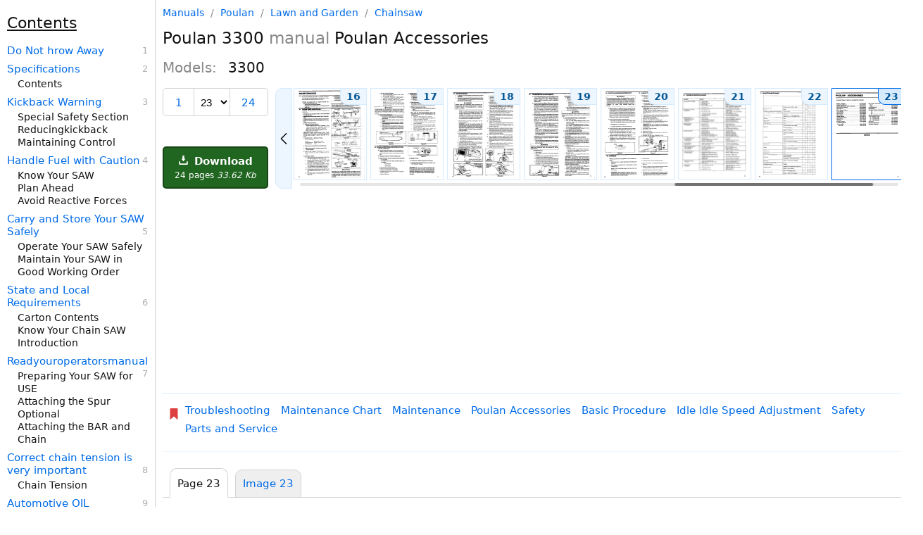

--- FILE ---
content_type: text/html; charset=utf-8
request_url: https://manualsdump.com/en/manuals/poulan-3300model/101585/23
body_size: 24876
content:
<!DOCTYPE html><html lang="en"><head>
<meta charset="utf-8" />
<!-- Google tag (gtag.js) -->
<script async src="https://pagead2.googlesyndication.com/pagead/js/adsbygoogle.js?client=ca-pub-5712724190609525"
     crossorigin="anonymous"></script>
    <script async src="https://www.googletagmanager.com/gtag/js?id=G-NE50WJJYZT"></script>
<script>window.dataLayer = window.dataLayer || [];function gtag(){dataLayer.push(arguments);}gtag('js', new Date());gtag('config', 'G-NE50WJJYZT', {"manual_brand_id":1974,"manual_brand_name":"Poulan","manual_model_id":152565,"manual_model_name":"3300","manual_page":23,"manual_page_type":"Access","manual_seo":false,"manual_id":1171536,"manual_source_id":101585});</script>
<title>Poulan Accessories | Poulan 3300 specs</title><meta name="viewport" content="width=device-width, initial-scale=1.0" />


  <script id="swiperScript" src="/scripts/swiper-bundle.min.js?v=CA7HVKCBD_y8-QqColw2nEDjS4hrqHTM3nMFNk-Vq2M" async></script>
  <meta name="Description" content="Download manual for Poulan 3300. Learn more about Poulan Accessories." />
  <meta name="Keywords" content=" Lawn and Garden Chainsaw 3300, manual, pdf, download, instructions, official, user manual, service manual, troubleshooting, solution, user guide" />
    <link rel="amphtml" href="https://manualsdump.com/amp/en/manuals/101585/23">
    <style>html{font-size:15px;color:#111;scroll-behavior:smooth}@media (max-width:1080px){html{font-size:16px}}body{max-width:1580px;margin:0 auto;position:relative;font-family:-apple-system,system-ui,Helvetica Neue,Helvetica,Roboto,Arial,sans-serif}a{color:#006be7;text-decoration:none}a sup{color:gray;margin-left:4px}a sub{color:#2687af;margin-left:4px}a:hover{text-decoration:underline}.manual-description{display:grid;grid-template-columns:100px 125px}.manual-description img{grid-column:1}.manual-description-title{grid-column:2;padding-left:8px}.manual-description-text,.manual-description-text-i{color:#888;font-size:12px;display:block;padding-top:7px;padding-left:5px;text-decoration:none}.manual-description-text-i{font-style:italic}.deep1{margin-left:5px}.deep2{margin-left:10px}.deep3{margin-left:15px}.deep4{margin-left:20px}.deep5{margin-left:25px}.deep6{margin-left:30px}h1{font-size:23px;font-weight:400}h2{font-size:20px;font-weight:400}h3{font-size:17px;font-weight:400}.h3{display:block;font-size:22px;padding-block-start:20px;padding-block-end:10px;padding-inline-start:0px;padding-inline-end:0px;font-weight:400;text-decoration:underline}.preview-img{border:solid 1px #d3d3d3;border-radius:3px;transition:background-color 2s ease-out 100ms}.preview-img:hover,a:hover .preview-img{border-color:#afafaf}.manual-description-text:hover,a:hover .manual-description-text{text-decoration:none}body{width:100%;max-width:1645px}header,.left-aside,aside{width:100%;max-width:1080px;margin:0 auto}header{padding-bottom:30px}main,.main{margin:0 auto}.right-aside-content{padding-left:10px}.models{columns:2}.models span{white-space:nowrap;display:block}.other-manuals .manual-description{margin-top:30px}.other-manuals .manual-description:first-of-type{margin-top:0}.other-manuals .manual-description{display:inline-grid;vertical-align:top;margin-right:60px}@media (min-width:1280px) and (max-width:1554px){body{display:grid;grid-template-columns:1fr 1080px;grid-template-rows:min-content min-content min-content 1fr}.left-aside{grid-column:1;grid-row:1 / span 4}header{grid-column:2;grid-row:1}main,.main{grid-column:2;grid-row:2}.manual-screenshot{grid-column:2;grid-row:3}aside{grid-column:2;grid-row:4}}@media (min-width:1555px){body{display:grid;grid-template-columns:1fr 1080px 245px;grid-template-rows:min-content min-content 1fr}.left-aside{grid-column:1;grid-row:1 / span 3}.right-aside{grid-column:3;grid-row:1 / span 3;box-sizing:border-box;height:100%}.right-aside-content{box-sizing:border-box;height:100%}.right-aside-content-content{border-left:1px solid #d3d3d3;padding-left:9px;box-sizing:border-box;height:100%}header{grid-column:2;grid-row:1}main,.main{grid-column:2;grid-row:2}.manual-screenshot{grid-column:2;grid-row:3}.models span{display:block}.models{columns:1}.other-manuals .manual-description{margin-right:0}}.manual-tabs{display:grid;grid-template-columns:auto auto 1fr;border-bottom:1px solid #d3d3d3;padding-top:10px}.manual-tabs-tab,.manual-tabs-tab-selected{padding:10px;border:1px solid #d3d3d3;border-radius:10px 10px 0 0;margin-left:10px;margin-bottom:-1px;white-space:nowrap}.manual-tabs-tab{background-color:#efefef}.manual-tabs-tab-selected{margin-top:-2px;padding-top:12px;border-bottom:1px solid white}.contents{padding-left:25px;padding-right:10px}.contents b{margin-left:-15px}.contents a{margin:6px 0 3px -15px}.contents a.current{font-weight:bold}@media (min-width:1280px) and (max-width:1554px){.left-aside-content{padding-right:10px;height:100vh;position:sticky;top:0}.contents{overflow-y:scroll;height:100vh;position:sticky;top:0;overflow:auto;border-right:1px solid #d3d3d3;box-sizing:border-box}}@media (min-width:1555px){.left-aside-content{padding-right:10px;height:100vh;position:sticky;top:0}.contents{overflow-y:scroll;height:100vh;box-sizing:border-box}}.title-items{counter-reset:link-number;line-height:18px;font-size:14px}.title-items a{margin-top:8px;font-size:15px}.title-items .selected{font-weight:500;background-color:#edf6fe}.title-items a,.title-items span{display:block}.title-items a::after{counter-increment:link-number;content:" " counter(link-number);float:right;display:block;color:#afafaf;font-size:13px}:root{--scrollbar-bg:#efefef;--scrollbar-thumb:#d3d3d3;--scrollbar-thumb-hover:#555}@media (min-width:1280px){.contents{overflow-y:auto;scrollbar-width:thin;scrollbar-color:var(--scrollbar-thumb) var(--scrollbar-bg)}.contents::-webkit-scrollbar{width:12px}.contents::-webkit-scrollbar-track{background:red}.contents::-webkit-scrollbar-thumb{background-color:var(--scrollbar-thumb);border-radius:6px}.contents::-webkit-scrollbar-thumb:hover{background-color:var(--scrollbar-thumb-hover)}}.breadcrumbs{color:#888;font-size:14px}.breadcrumbs a,.breadcrumbs span{margin:0 5px}.breadcrumbs a:first-child{margin-left:0}.breadcrumbs span:last-child{margin-right:0}.breadcrumbs span{color:#888}.breadcrumbs a:hover:before{text-decoration:none}.breadcrumbs{margin:10px}@media (min-width:1280px){.breadcrumbs{margin:10px 0}}.page-navigation{border-top:1px solid #d4eafe;border-bottom:1px solid #edf6fe;padding:20px 8px;display:flex;justify-content:space-between;align-items:center}.link-img{fill:#006be7;height:14px;vertical-align:central}.link-img-disable{fill:#006be7;height:14px;vertical-align:central}.page-navigation-link-disable{border:2px solid #afafaf;border-radius:2px;color:#afafaf;display:inline-block;padding:10px 12px;align-items:center;vertical-align:middle;line-height:16px}.page-navigation-link{border:2px solid #006be7;border-radius:2px;display:inline-block;padding:10px 12px;background-color:#edf6fe;vertical-align:middle;line-height:1;align-items:center}.left-link{margin-right:auto}.left-link::before,.right-link::after{content:url('data:image/svg+xml,%3Csvg xmlns="http://www.w3.org/2000/svg" viewBox="0 0 330 330"%3E%3Cpath d="M250.606,154.389l-150-149.996c-5.857-5.858-15.355-5.858-21.213,0.001 c-5.857,5.858-5.857,15.355,0.001,21.213l139.393,139.39L79.393,304.394c-5.857,5.858-5.857,15.355,0.001,21.213 C82.322,328.536,86.161,330,90,330s7.678-1.464,10.607-4.394l149.999-150.004c2.814-2.813,4.394-6.628,4.394-10.606 C255,161.018,253.42,157.202,250.606,154.389z"/%3E%3C/svg%3E');display:inline-block;height:12px;width:12px;vertical-align:central}.left-link::before{transform:scaleX(-1)}.page-navigation-link-disable.left-link::before,.page-navigation-link-disable.right-link::after{opacity:.4}.center-link{margin-left:auto;margin-right:auto}.right-link{margin-left:auto}.manage{display:grid;grid-template-columns:auto 1fr;grid-template-rows:auto 1fr auto;grid-row-gap:10px;grid-column-gap:10px;margin-bottom:10px}.download-button{grid-column:1;grid-row:3}.manual-previews{grid-column:2;grid-row-start:1;grid-row-end:4}div.swiper-wrapper{height:auto}@media (max-width:1279px){.manage{margin-left:10px;margin-right:10px}}@media (max-width:680px){.manage{margin-left:0;margin-right:0;grid-template-columns:auto 1fr auto}.download-button{grid-column:3;grid-row:1}.manual-previews{grid-column-start:1;grid-column-end:4;grid-row:2}h2.manual-models{line-height:22px}.block{display:block}}h2.manual-models{color:#888}h2.manual-models span{color:#111;margin-left:10px}.download-button{box-sizing:border-box;background-color:#206520;border:2px solid #174517;border-radius:5px;color:#fff;font-size:15px;font-weight:600;display:block;padding:10px 15px;text-align:center}.download-button-comment{font-size:12px;font-weight:100;display:block;margin-top:5px}.download-button:hover{background-color:#174517;border-color:#174517;text-decoration:none}.download-button-icon{height:13px;width:13px;margin-right:4px}.download-button-comment{font-size:12px;display:block;margin-top:4px;font-weight:400}@media (max-width:680px){.download-button{padding:5px 10px;display:flex;align-items:center;justify-content:center}.download-button-comment{margin-top:0;margin-left:10px;white-space:nowrap}}.manual-previews{width:100%;height:100%;position:relative;display:grid;grid-template-columns:auto 1fr auto;grid-template-rows:auto auto}.swiper{width:100%;height:100%;position:relative;grid-column:2}div.swiper-wrapper{height:auto;grid-column:2}.swiper-slide{text-align:center;font-size:18px;background:#fff;display:flex}.swiper-scrollbar{grid-column-start:2;grid-column-end:2;grid-row:3;margin-top:18px}.swiper-scrollbar.swiper-scrollbar-horizontal{margin-top:0}.previews-item{box-sizing:border-box;width:102px;border:1px solid #d4eafe;display:block;position:relative}a.previews-item:hover{border:1px solid #006be7}strong.previews-item{border:1px solid #006be7}.previews-item img{display:block}.previews-item span{font-size:14px;position:absolute;top:0;right:0;background-color:#edf6fe;padding:3px 8px;border-bottom-left-radius:10px;font-weight:600;color:#005494;border-left:1px solid #d4eafe;border-bottom:1px solid #d4eafe;transition:.3s}.previews-item:hover span,strong.previews-item span{border-color:#006be7;background-color:#d6ebfd}.manual-previews-button-prev,.manual-previews-button-next{grid-row-start:1;grid-row-end:3;display:flex;align-items:center;justify-content:center;background-color:#edf6fe;padding:3px;border:1px solid #d4eafe;transition:.3s}.manual-previews-button-prev::before,.manual-previews-button-next::after{content:url('data:image/svg+xml,%3Csvg xmlns="http://www.w3.org/2000/svg" viewBox="0 0 330 330"%3E%3Cpath d="M250.606,154.389l-150-149.996c-5.857-5.858-15.355-5.858-21.213,0.001 c-5.857,5.858-5.857,15.355,0.001,21.213l139.393,139.39L79.393,304.394c-5.857,5.858-5.857,15.355,0.001,21.213 C82.322,328.536,86.161,330,90,330s7.678-1.464,10.607-4.394l149.999-150.004c2.814-2.813,4.394-6.628,4.394-10.606 C255,161.018,253.42,157.202,250.606,154.389z"/%3E%3C/svg%3E');display:inline-block;height:16px;width:16px;vertical-align:central}.manual-previews-button-prev:hover,.manual-previews-button-next:hover{border-color:#006be7;background-color:#d6ebfd;cursor:pointer}.manual-previews-button-prev{grid-column:1;margin-right:2px;border-radius:0 10px 10px 0;transform:scaleX(-1)}.manual-previews-button-next{grid-column:3;margin-left:2px;border-radius:0 10px 10px 0}@media (max-width:680px){.swiper{grid-column-start:1;grid-column-end:4}.manual-previews-button-prev,.manual-previews-button-next{border:2px solid #006be7;grid-row-start:2;grid-row-end:3;margin-top:5px;border-radius:2px;padding:6px 10px 8px}}.page-selector{border:1px solid #d3d3d3;border-radius:5px;display:grid;grid-column:1;grid-row:1;grid-template-columns:auto auto auto;align-items:center}.page-selector-prev,.page-selector-next{box-sizing:content-box;font-size:15px;line-height:18px;padding:11px 15px 9px;text-align:center;vertical-align:central}.page-selector-prev{grid-column:1;border-right:1px solid #d3d3d3}.page-selector-select{background-color:transparent;border:0;box-sizing:border-box;font-size:15px;font-stretch:normal;grid-column:2;line-height:18px;padding:9px 5px 8px}.page-selector-next{grid-column:3;border-left:1px solid #d3d3d3}.related-pages a,.related-pages span{display:block;margin-top:6px}.related-pages span a{display:inline}.manuals__grammars-training-link{border-radius:8px;background-color:#fff;background-color:#000;color:#eee;margin-top:15px;display:block}.manuals__grammars-training-link:hover{text-decoration:none}.manuals__grammars-training-link__img{border-radius:8px;width:100%;height:auto;max-width:225px}.manuals__grammars-training-link__title{padding:15px;font-size:22px;font-weight:600;display:block}.manuals__grammars-training-link__subtitle{margin-top:25px;font-size:16px;font-weight:400;color:#bbb;display:block}@media (max-width:1554px){.manuals__grammars-training-link{display:grid;grid-template-columns:200px 1fr;margin-right:10px}.manuals__grammars-training-link__img{grid-column:1;grid-row:1}.manuals__grammars-training-link__title{grid-column:2}}.sticky-menu{background-color:#fff;border-top:2px solid #d4eafe;bottom:0;display:flex;justify-content:space-around;position:sticky;z-index:1000}@media (min-width:1280px){.sticky-menu{display:none}}.sticky-menu a{border-left:1px solid #d4eafe;border-right:1px solid #d4eafe;position:relative;flex-grow:1;text-decoration:none;text-align:center}.sticky-menu a span.background{position:absolute;top:0;left:0;width:100%;height:100%;background-color:#edf6fe;z-index:1;opacity:0;border-top:2px solid #006be7;box-sizing:border-box}.sticky-menu a span.text{display:block;position:relative;margin:12px 0;z-index:2}.sticky-menu a:first-child{border-left:none}.sticky-menu a:last-child{border-right:none}#printImg,#printImg *{max-width:100%;height:auto;display:block}#previes>a>img{width:100px}#previews{display:flex;justify-content:space-between}a.preview{box-sizing:border-box;position:relative;display:inline-block}a.preview span{position:absolute;top:0;right:0;background-color:#d3d3d3;padding:2px 4px;border-bottom-left-radius:10px;border-top-right-radius:2px;color:black}.preview-img.selected{border-color:#afafaf}@media (max-width:934px){.preview.n8{display:none}}@media (max-width:830px){.preview.n7{display:none}}@media (max-width:726px){.preview.n6{display:none}}@media (max-width:622px){.preview.n5{display:none}}@media (max-width:518px){.preview.n4{display:none}}@media (max-width:408px){.preview.n3{display:none}}main{margin:0 auto;transform-origin:0 0;display:grid}main h1,main h2,main h3,main h4,main h5,main h6{margin-block-start:0;margin-block-end:0;margin-inline-start:0;margin-inline-end:0}h1{font-weight:400}h1 b{font-weight:500}h1 i{color:#888;font-style:normal}.manual-screenshot,#main_img{width:100%;height:auto}.block{display:block}.header-controls{display:grid;padding:20px 0;grid-template-columns:auto 1fr auto}h3 span{font-size:15px;color:#888}h3 span:before{padding:0 5px;color:#afafaf;content:"/"}h2 b{color:#661177;font-weight:400}.view-all-previews-link{box-sizing:border-box;border:1px solid #d3d3d3;border-radius:10px;font-size:16px;font-weight:400;display:block;grid-column:3;padding:8px 15px;vertical-align:central}@media (max-width:680px){.mb-left-mrg{margin-left:10px}.mb-right-mrg{margin-right:10px}}@media (min-width:550px){.manual-central-ads-wrapper{min-height:280px}}@media (max-width:549px){.manual-central-ads-wrapper{min-height:230px}}.top-links{padding:15px 0 15px 8px;display:flex;align-items:flex-start;border-top:1px solid #d4eafe;border-bottom:1px solid #edf6fe;margin-bottom:15px}.top-links svg{margin:6px 0 0 0;display:inline-block;width:16px;height:16px}.top-link{margin:0 15px 8px 0;display:inline-block}.links{padding-left:8px;display:flex;flex-wrap:wrap}</style>
    <link rel="prev" href="https://manualsdump.com/en/manuals/poulan-3300model/101585/22" />
    <link rel="next" href="https://manualsdump.com/en/manuals/poulan-3300model/101585/24" />
  <link rel="canonical" href="https://manualsdump.com/en/manuals/poulan-3300model/101585/23" />
  <meta property="og:type" content="website">
  <meta property="og:title" content="Poulan Accessories | Poulan 3300 specs">
  <meta property="og:description" content="Download manual for Poulan 3300. Learn more about Poulan Accessories.">
  <meta property="og:url" content="https://manualsdump.com/en/manuals/poulan-3300model/101585/23">
  <meta property="og:site_name" content="ManualsDump">
  <meta property="og:image" content="https://manualsdump.com/prints/poulan-3300/1171536/23.1080/poulan-accessories.1080.webp">


<link rel="icon" href="/img/favicon.svg">
<style></style>
</head><body>
<header id="header">

  
<div class="breadcrumbs">
<a href="/">Manuals</a>
    /
<a href="/en/brands/poulan/1"
title="Poulan manuals and specifications">
Poulan
</a>
/
<a href="/en/category/poulan/lawn_and_garden/1"
title="Poulan Lawn and Garden manuals and specifications">
Lawn and Garden
</a>
/
<a href="/en/subcategory/poulan/lawn_and_garden/chainsaw/1"
title="Poulan Lawn and Garden Chainsaw manuals and specifications">
Chainsaw
</a>
</div>

  <h1 class="mb-left-mrg mb-right-mrg"><b>Poulan</b> 3300 <i>manual</i> Poulan Accessories </h1>
  <h2 class="manual-models mb-left-mrg mb-right-mrg">
    Models: 
      <span>3300</span>
  </h2>
  <div class="manage">
    
<div class="page-selector mb-left-mrg">
    <a href="/en/manuals/poulan-3300model/101585/1" class="page-selector-prev" rel="up">1</a>
  <select id="pageSelectorSelect" class="page-selector-select">
    <option value="23" disabled selected>23</option>
      <option value="24">24</option>
  </select>
    <a href="/en/manuals/poulan-3300model/101585/24" class="page-selector-next"
        rel="last">24</a>
</div>

    <a href="/en/download/manuals/poulan-3300model/101585" 
    class="download-button">
      <svg class="download-button-icon" fill="#fff" height="800px" width="800px" viewBox="0 0 29.978 29.978" xml:space="preserve">
        <g>
          <path d="M25.462,19.105v6.848H4.515v-6.848H0.489v8.861c0,1.111,0.9,2.012,2.016,2.012h24.967c1.115,0,2.016-0.9,2.016-2.012
v-8.861H25.462z" color="white"/>
          <path d="M14.62,18.426l-5.764-6.965c0,0-0.877-0.828,0.074-0.828s3.248,0,3.248,0s0-0.557,0-1.416c0-2.449,0-6.906,0-8.723
c0,0-0.129-0.494,0.615-0.494c0.75,0,4.035,0,4.572,0c0.536,0,0.524,0.416,0.524,0.416c0,1.762,0,6.373,0,8.742
c0,0.768,0,1.266,0,1.266s1.842,0,2.998,0c1.154,0,0.285,0.867,0.285,0.867s-4.904,6.51-5.588,7.193
C15.092,18.979,14.62,18.426,14.62,18.426z"  color="white"/>
        </g>
      </svg>
      Download
      <span class="download-button-comment">
        24 pages 
        <i>33.62 Kb</i>
      </span>
    </a>
    
<nav class="manual-previews"><div class="swiper"><div class="swiper-wrapper">
<a href="/en/manuals/poulan-3300model/101585/17" class="swiper-wrapper preview n7" title="Spark Arrestor and Spark Plug"><span>17</span>


<img srcset="/prints/poulan-3300/1171536/17.100/spark-arrestor-and-spark-plug.100.webp 100w, /prints/poulan-3300/1171536/17.200/spark-arrestor-and-spark-plug.200.webp 200w, /prints/poulan-3300/1171536/17.300/spark-arrestor-and-spark-plug.300.webp 300w"
sizes="100px"
src="/prints/poulan-3300/1171536/17.1080/spark-arrestor-and-spark-plug.1080.webp"
alt="Poulan 3300 manual Spark Arrestor and Spark Plug, Guide BAR Maintenance, Groove Square "
width="100"
class="preview-img"
height="129"
loading="lazy"/>
</a>
<a href="/en/manuals/poulan-3300model/101585/18" class="swiper-wrapper preview n6" title="Starter Rope-Route"><span>18</span>


<img srcset="/prints/poulan-3300/1171536/18.100/starter-rope-route.100.webp 100w, /prints/poulan-3300/1171536/18.200/starter-rope-route.200.webp 200w, /prints/poulan-3300/1171536/18.300/starter-rope-route.300.webp 300w"
sizes="100px"
src="/prints/poulan-3300/1171536/18.1080/starter-rope-route.1080.webp"
alt="Poulan 3300 manual Starter Rope, Allow the melted end to drip once then while, Route "
width="100"
class="preview-img"
height="129"
loading="lazy"/>
</a>
<a href="/en/manuals/poulan-3300model/101585/19" class="swiper-wrapper preview n5" title="Preparation-Idle Idle Speed Adjustment"><span>19</span>


<img srcset="/prints/poulan-3300/1171536/19.100/preparation-idle-idle-speed-adjustment.100.webp 100w, /prints/poulan-3300/1171536/19.200/preparation-idle-idle-speed-adjustment.200.webp 200w, /prints/poulan-3300/1171536/19.300/preparation-idle-idle-speed-adjustment.300.webp 300w"
sizes="100px"
src="/prints/poulan-3300/1171536/19.1080/preparation-idle-idle-speed-adjustment.1080.webp"
alt="Poulan 3300 manual Preparation, Idle Idle Speed Adjustment, LOW Speed Mixture Adjustment, Acceleration Adjustment "
width="100"
class="preview-img"
height="129"
loading="lazy"/>
</a>
<a href="/en/manuals/poulan-3300model/101585/20" class="swiper-wrapper preview n4" title="Clutch and DRUM/SPROCKET-Storage"><span>20</span>


<img srcset="/prints/poulan-3300/1171536/20.100/clutch-and-drumsprocket-storage.100.webp 100w, /prints/poulan-3300/1171536/20.200/clutch-and-drumsprocket-storage.200.webp 200w, /prints/poulan-3300/1171536/20.300/clutch-and-drumsprocket-storage.300.webp 300w"
sizes="100px"
src="/prints/poulan-3300/1171536/20.1080/clutch-and-drumsprocket-storage.1080.webp"
alt="Poulan 3300 manual Clutch and DRUM/SPROCKET, Storage, AIR Filter "
width="100"
class="preview-img"
height="129"
loading="lazy"/>
</a>
<a href="/en/manuals/poulan-3300model/101585/21" class="swiper-wrapper preview n3" title="Trouble Shooting Chart-Cause"><span>21</span>


<img srcset="/prints/poulan-3300/1171536/21.100/trouble-shooting-chart-cause.100.webp 100w, /prints/poulan-3300/1171536/21.200/trouble-shooting-chart-cause.200.webp 200w, /prints/poulan-3300/1171536/21.300/trouble-shooting-chart-cause.300.webp 300w"
sizes="100px"
src="/prints/poulan-3300/1171536/21.1080/trouble-shooting-chart-cause.1080.webp"
alt="Poulan 3300 manual Trouble Shooting Chart, Cause "
width="100"
class="preview-img"
height="128"
loading="lazy"/>
</a>
<a href="/en/manuals/poulan-3300model/101585/22" class="swiper-wrapper preview n2" title="Maintenance Chart"><span>22</span>


<img srcset="/prints/poulan-3300/1171536/22.100/maintenance-chart.100.webp 100w, /prints/poulan-3300/1171536/22.200/maintenance-chart.200.webp 200w, /prints/poulan-3300/1171536/22.300/maintenance-chart.300.webp 300w"
sizes="100px"
src="/prints/poulan-3300/1171536/22.1080/maintenance-chart.1080.webp"
alt="Poulan 3300 manual Maintenance Chart "
width="100"
class="preview-img"
height="129"
loading="lazy"/>
</a>
<a href="/en/manuals/poulan-3300model/101585/23" class="swiper-wrapper preview n1" title="Poulan Accessories"><span>23</span>


<img srcset="/prints/poulan-3300/1171536/23.100/poulan-accessories.100.webp 100w, /prints/poulan-3300/1171536/23.200/poulan-accessories.200.webp 200w, /prints/poulan-3300/1171536/23.300/poulan-accessories.300.webp 300w"
sizes="100px"
src="/prints/poulan-3300/1171536/23.1080/poulan-accessories.1080.webp"
alt="Poulan 3300 manual Poulan Accessories "
width="100"
class="preview-img"
height="129"
loading="lazy"/>
</a>
<a href="/en/manuals/poulan-3300model/101585/24" class="swiper-wrapper preview n0" title="Parts and Service"><span>24</span>


<img srcset="/prints/poulan-3300/1171536/24.100/parts-and-service.100.webp 100w, /prints/poulan-3300/1171536/24.200/parts-and-service.200.webp 200w, /prints/poulan-3300/1171536/24.300/parts-and-service.300.webp 300w"
sizes="100px"
src="/prints/poulan-3300/1171536/24.1080/parts-and-service.1080.webp"
alt="Poulan 3300 manual Parts and Service, Forservice or Replacement Parts "
width="100"
class="preview-img selected"
height="129"
loading="lazy"/>
</a>
</div></div><span class="manual-previews-button-prev mb-left-mrg"></span><span class="manual-previews-button-next mb-right-mrg"></span><div class="swiper-scrollbar"></div></nav>


  </div>
  <!-- MD manual central block -->
  <div class="manual-central-ads-wrapper">
    <!-- Manual page Top -->
    <ins class="adsbygoogle" style="display:block" data-ad-client="ca-pub-5712724190609525" data-ad-slot="1984653281" data-ad-format="auto" data-full-width-responsive="true"></ins>
    <script>(adsbygoogle = window.adsbygoogle || []).push({});</script>
  </div>
  
<nav class="top-links">
<div>
<svg width="16" height="16" xmlns="http://www.w3.org/2000/svg" xmlns:xlink="http://www.w3.org/1999/xlink" version="1.1" viewBox="0 0 256 256" xml:space="preserve">
<defs>
</defs>
<g style="stroke: none; stroke-width: 0; stroke-dasharray: none; stroke-linecap: butt; stroke-linejoin: miter; stroke-miterlimit: 10; fill: none; fill-rule: nonzero; opacity: 1;" transform="translate(1.4065934065934016 1.4065934065934016) scale(2.81 2.81)">
<path d="M 71.803 0 c 2.436 0 4.411 1.975 4.411 4.411 v 82.637 c 0 2.546 -3.011 3.893 -4.909 2.197 L 48.79 68.275 c -2.135 -1.989 -5.445 -1.989 -7.58 0 l -22.515 20.97 c -1.898 1.696 -4.909 0.349 -4.909 -2.197 V 4.411 C 13.786 1.975 15.761 0 18.197 0 H 71.803 z" style="stroke: none; stroke-width: 1; stroke-dasharray: none; stroke-linecap: butt; stroke-linejoin: miter; stroke-miterlimit: 10; fill: rgb(221,64,64); fill-rule: nonzero; opacity: 1;" transform=" matrix(1 0 0 1 0 0) " stroke-linecap="round" />
</g>
</svg>
</div>
<div class="links">
<a href="/en/manuals/poulan-3300model/101585/21" title="Poulan Chainsaw 3300" class="top-link">Troubleshooting</a>
<a href="/en/manuals/poulan-3300model/101585/22" title="Poulan Chainsaw 3300" class="top-link">Maintenance Chart</a>
<a href="/en/manuals/poulan-3300model/101585/16" title="Poulan Chainsaw 3300" class="top-link">Maintenance</a>
<a href="/en/manuals/poulan-3300model/101585/23" title="Poulan Chainsaw 3300" class="top-link">Poulan Accessories</a>
<a href="/en/manuals/poulan-3300model/101585/11" title="Poulan Chainsaw 3300" class="top-link">Basic Procedure</a>
<a href="/en/manuals/poulan-3300model/101585/19" title="Poulan Chainsaw 3300" class="top-link">Idle Idle Speed Adjustment</a>
<a href="/en/manuals/poulan-3300model/101585/3" title="Poulan Chainsaw 3300" class="top-link">Safety</a>
<a href="/en/manuals/poulan-3300model/101585/24" title="Poulan Chainsaw 3300" class="top-link">Parts and Service</a>
</div>
</nav>

  <div id="html" class="manual-tabs">
    <div class="manual-tabs-tab-selected">Page 23</div>
    <a href="#img" class="manual-tabs-tab">Image 23</a>
  </div>

</header>



  <style>
    #page_23{padding:0;border:none;} #page_23 #id45_1{border:none;margin:45px 0 0 41px;padding:0;border:none;width:711px;overflow:hidden;} #page_23 #id45_1 #id45_1_1{float:left;border:none;margin:0 0 0 0;padding:0;border:none;width:380px;overflow:hidden;} #page_23 #id45_1 #id45_1_2{float:left;border:none;margin:58px 0 0 0;padding:0;border:none;width:331px;overflow:hidden;} #page_23 #id45_2{border:none;margin:84px 0 0 85px;padding:0;border:none;width:730px;overflow:hidden;} #page_23 #id45_3{border:none;margin:468px 0 0 753px;padding:0;border:none;width:62px;overflow:hidden;} #page_23 #p45dimg1{position:absolute;top:0;left:0;z-index:-1;width:815px;height:1055px;} #page_23 #p45dimg1 #p45img1{width:815px;height:1055px;} .dclr{clear:both;float:none;height:1px;margin:0;padding:0;overflow:hidden;} .ft5{font:1px 'Arial';line-height:1px;} .ft10{font:bold 16px 'Arial';line-height:17px;} .ft13{font:12px 'Arial';line-height:14px;} .ft14{font:21px 'Arial';line-height:23px;} .ft15{font:bold 21px 'Arial';line-height:23px;} .ft16{font:bold 12px 'Arial';line-height:14px;} .ft20{font:italic bold 12px 'Arial';line-height:14px;} .ft25{font:12px 'Arial';line-height:13px;} .ft26{font:1px 'Arial';line-height:13px;} .ft27{font:bold 12px 'Arial';line-height:13px;} .ft30{font:bold 11px 'Arial';line-height:12px;} .ft51{font:4px 'Courier New';line-height:4px;} .ft53{font:bold 5px 'Arial';line-height:6px;} .ft86{font:bold 4px 'Arial';line-height:5px;} .ft87{font:4px 'Arial';line-height:5px;} .ft137{font:bold 4px 'Courier New';line-height:4px;} .ft203{font:italic bold 12px 'Arial';line-height:13px;} .p0{text-align:left;margin-top:0;margin-bottom:0;white-space:nowrap;} .p8{text-align:left;margin-top:0;margin-bottom:0;} .p16{text-align:right;margin-top:0;margin-bottom:0;white-space:nowrap;} .p27{text-align:right;padding-right:6px;margin-top:0;margin-bottom:0;white-space:nowrap;} .p31{text-align:right;padding-right:1px;margin-top:0;margin-bottom:0;white-space:nowrap;} .p34{text-align:left;padding-left:2px;margin-top:0;margin-bottom:0;white-space:nowrap;} .p39{text-align:left;padding-left:1px;margin-top:0;margin-bottom:0;white-space:nowrap;} .p55{text-align:left;padding-left:16px;margin-top:0;margin-bottom:0;white-space:nowrap;} .p58{text-align:left;padding-left:2px;margin-top:0;margin-bottom:0;white-space:nowrap;} .p336{text-align:left;margin-top:13px;margin-bottom:0;} .p683{text-align:right;padding-right:4px;margin-top:0;margin-bottom:0;white-space:nowrap;} .p816{text-align:left;padding-left:18px;margin-top:0;margin-bottom:0;white-space:nowrap;} .p898{text-align:right;padding-right:3px;margin-top:0;margin-bottom:0;white-space:nowrap;} .p946{text-align:left;padding-left:10px;margin-top:17px;margin-bottom:0;} .p947{text-align:left;margin-top:0;margin-bottom:0;white-space:nowrap;} .p948{text-align:right;padding-right:68px;margin-top:0;margin-bottom:0;white-space:nowrap;} .p949{text-align:left;padding-left:2px;margin-top:0;margin-bottom:0;white-space:nowrap;} .p950{text-align:left;padding-left:1px;margin-top:0;margin-bottom:0;white-space:nowrap;} .p951{text-align:left;padding-left:1px;margin-top:0;margin-bottom:0;white-space:nowrap;} .p952{text-align:left;padding-left:2px;margin-top:0;margin-bottom:0;white-space:nowrap;} .p953{text-align:left;padding-left:1px;margin-top:0;margin-bottom:0;white-space:nowrap;} .p954{text-align:left;padding-left:1px;margin-top:0;margin-bottom:0;white-space:nowrap;} .p955{text-align:left;padding-left:1px;margin-top:0;margin-bottom:0;white-space:nowrap;} .p956{text-align:right;padding-right:70px;margin-top:0;margin-bottom:0;white-space:nowrap;} .p957{text-align:left;padding-left:1px;margin-top:0;margin-bottom:0;white-space:nowrap;} .p958{text-align:left;padding-left:8px;margin-top:0;margin-bottom:0;white-space:nowrap;} .p959{text-align:left;padding-left:21px;margin-top:0;margin-bottom:0;white-space:nowrap;} .p960{text-align:left;padding-left:14px;margin-top:0;margin-bottom:0;white-space:nowrap;} .p961{text-align:left;padding-left:14px;margin-top:0;margin-bottom:0;white-space:nowrap;} .p962{text-align:left;margin-top:0;margin-bottom:0;white-space:nowrap;} .p963{text-align:left;margin-top:0;margin-bottom:0;white-space:nowrap;} .p964{text-align:left;padding-left:27px;margin-top:0;margin-bottom:0;white-space:nowrap;} .p965{text-align:left;padding-left:2px;margin-top:0;margin-bottom:0;white-space:nowrap;} .p966{text-align:left;padding-left:14px;margin-top:0;margin-bottom:0;white-space:nowrap;} .p967{text-align:left;padding-left:15px;margin-top:0;margin-bottom:0;white-space:nowrap;} .p968{text-align:left;margin-top:0;margin-bottom:0;white-space:nowrap;} .p969{text-align:left;margin-top:0;margin-bottom:0;white-space:nowrap;} .p970{text-align:left;margin-top:0;margin-bottom:0;white-space:nowrap;} .p971{text-align:left;padding-left:283px;margin-top:3px;margin-bottom:0;} .td5{padding:0;margin:0;width:12px;vertical-align:bottom;} .td10{padding:0;margin:0;width:206px;vertical-align:bottom;} .td42{padding:0;margin:0;width:104px;vertical-align:bottom;} .td65{padding:0;margin:0;width:3px;vertical-align:bottom;} .td76{padding:0;margin:0;width:118px;vertical-align:bottom;} .td83{padding:0;margin:0;width:21px;vertical-align:bottom;} .td91{padding:0;margin:0;width:39px;vertical-align:bottom;} .td97{padding:0;margin:0;width:136px;vertical-align:bottom;} .td117{padding:0;margin:0;width:26px;vertical-align:bottom;} .td134{padding:0;margin:0;width:82px;vertical-align:bottom;} .td136{padding:0;margin:0;width:48px;vertical-align:bottom;} .td140{padding:0;margin:0;width:66px;vertical-align:bottom;} .td143{padding:0;margin:0;width:164px;vertical-align:bottom;} .td144{padding:0;margin:0;width:14px;vertical-align:bottom;} .td171{padding:0;margin:0;width:86px;vertical-align:bottom;} .td182{padding:0;margin:0;width:265px;vertical-align:bottom;} .td183{padding:0;margin:0;width:254px;vertical-align:bottom;} .td184{padding:0;margin:0;width:70px;vertical-align:bottom;} .td185{padding:0;margin:0;width:117px;vertical-align:bottom;} .td186{padding:0;margin:0;width:245px;vertical-align:bottom;} .td187{padding:0;margin:0;width:223px;vertical-align:bottom;} .td188{padding:0;margin:0;width:100px;vertical-align:bottom;} .tr6{height:15px;} .tr7{height:17px;} .tr8{height:14px;} .tr10{height:13px;} .tr11{height:16px;} .tr14{height:5px;} .tr15{height:7px;} .tr23{height:18px;} .t69{width:289px;margin-left:66px;font:4px 'Courier New';} .t70{width:78px;margin-left:228px;margin-top:17px;font:4px 'Courier New';} .t71{width:336px;margin-left:10px;margin-top:25px;font:bold 12px 'Arial';} .t72{width:170px;margin-left:119px;font:4px 'Courier New';} .t73{width:331px;margin-top:53px;font:bold 12px 'Arial';} .t74{width:641px;font:bold 4px 'Arial';} 
    #page_23{overflow:hidden;position:relative;width:815px;margin-bottom:0px;}
     @media(min-width:200px){main#page_23{transform:scale(0.24539877300613497);} main#page_23,.main{margin: 0 0 -797px 0;}} @media(min-width:250px){main#page_23{transform:scale(0.3067484662576687);} main#page_23,.main{margin: 0 0 -732px 0;}} @media(min-width:300px){main#page_23{transform:scale(0.36809815950920244);} main#page_23,.main{margin: 0 0 -667px 0;}} @media(min-width:350px){main#page_23{transform:scale(0.4294478527607362);} main#page_23,.main{margin: 0 0 -602px 0;}} @media(min-width:390px){main#page_23{transform:scale(0.4785276073619632);} main#page_23,.main{margin: 0 0 -551px 0;}} @media(min-width:412px){main#page_23{transform:scale(0.505521472392638);} main#page_23,.main{margin: 0 0 -522px 0;}} @media(min-width:500px){main#page_23{transform:scale(0.6134969325153374);} main#page_23,.main{margin: 0 0 -408px 0;}} @media(min-width:550px){main#page_23{transform:scale(0.6748466257668712);} main#page_23,.main{margin: 0 0 -344px 0;}} @media(min-width:600px){main#page_23{transform:scale(0.7361963190184049);} main#page_23,.main{margin: 0 0 -279px 0;}} @media(min-width:640px){main#page_23{transform:scale(0.7852760736196319);} main#page_23,.main{margin: 0 0 -227px 0;}} @media(min-width:667px){main#page_23{transform:scale(0.8184049079754602);} main#page_23,.main{margin: 0 0 -192px 0;}} @media(min-width:768px){main#page_23{transform:scale(0.9423312883435583);} main#page_23,.main{margin: 0 0 -61px 0;}} @media(min-width:800px){main#page_23{transform:scale(0.9815950920245399);} main#page_23,.main{margin: 0 0 -20px 0;}} @media(min-width:864px){main#page_23{transform:scale(1.0601226993865032);} main#page_23,.main{margin: 0 0 63px 0;}} @media(min-width:896px){main#page_23{transform:scale(1.0993865030674848);} main#page_23,.main{margin: 0 0 104px 0;}} @media(min-width: 1080px) { main#page_23 { transform: scale(1.3251533742331287);} main#page_23,.main{margin: 0 0 343px 0;}}
  </style>

<main id="page_23"><div id="p45dimg1"><img src="/images/new-backgrounds/1171536/17153645x1.webp" id="p45img1" width="815" height="1055"></div><div class="dclr"></div><div id="id45_1"><div id="id45_1_1"><table class="t69" cellpadding="0" cellspacing="0"><tbody><tr><td class="tr14 td182"><p class="p0 ft87"><span class="ft51">I </span>IIII1&quot;11 <span class="ft86">El</span></p></td><td class="tr14 td5"><p class="p0 ft51">I</p></td><td class="tr14 td5"><p class="p0 ft51">IIIII</p></td></tr></tbody></table><h2 class="p336 ft15">POULAN <span class="ft14">&#174; </span>ACCESSORIES</h2><table class="t70" cellpadding="0" cellspacing="0"><tbody><tr><td class="tr14 td140"><p class="p0 ft51">I III</p></td><td class="tr14 td5"><p class="p0 ft51">IIII<span class="ft137">II</span></p></td></tr></tbody></table><p class="p946 ft16">See your Poulan <span class="ft13">&#174; </span>dealer for accessories and parts.</p><table class="t71" cellpadding="0" cellspacing="0"><tbody><tr><td class="tr7 td136"><p class="p0 ft16">Safety</p></td><td class="tr7 td10" colspan="2"><p class="p947 ft13"><span class="ft16">Goggles</span></p></td><td class="tr7 td134"><p class="p683 ft16"><nobr>952-062003</nobr></p></td></tr><tr><td class="tr8 td76" colspan="2"><p class="p0 ft16">Safety Face Shield</p></td><td class="tr8 td97"><p class="p948 ft13">...................</p></td><td class="tr8 td134"><p class="p898 ft16"><nobr>952-701601</nobr></p></td></tr><tr><td class="tr6 td76" colspan="2"><p class="p39 ft16">Electric Sharpener</p></td><td class="tr6 td97"><p class="p949 ft16">(with all stones)</p></td><td class="tr6 td134"><p class="p683 ft16"><nobr>952-800516</nobr></p></td></tr><tr><td class="tr6 td183" colspan="3"><p class="p950 ft16">Replacement Stones</p></td><td class="tr6 td134"><p class="p898 ft16"><nobr>952-093094</nobr></p></td></tr><tr><td class="tr10 td76" colspan="2"><p class="p951 ft27">File- Flat <span class="ft203">- </span>6&quot;</p></td><td class="tr10 td97"><p class="p952 ft25"><span class="ft203">:</span></p></td><td class="tr10 td134"><p class="p683 ft27"><nobr>952-055027</nobr></p></td></tr><tr><td class="tr6 td183" colspan="3"><p class="p950 ft16">File <span class="ft20">- </span>Round - 4.5mm</p></td><td class="tr6 td134"><p class="p683 ft16"><nobr>952-055068</nobr></p></td></tr><tr><td class="tr11 td183" colspan="3"><p class="p953 ft13"><span class="ft16">File &amp; Holder</span></p></td><td class="tr11 td134"><p class="p27 ft16"><nobr>952-055069</nobr></p></td></tr><tr><td class="tr6 td183" colspan="3"><p class="p953 ft13"><span class="ft16">Depth Gauge</span></p></td><td class="tr6 td134"><p class="p27 ft16"><nobr>952-050028</nobr></p></td></tr><tr><td class="tr8 td183" colspan="3"><p class="p954 ft13"><span class="ft16">Bar Wrench</span></p></td><td class="tr8 td134"><p class="p898 ft16"><nobr>952-041096</nobr></p></td></tr><tr><td class="tr11 td183" colspan="3"><p class="p955 ft13"><span class="ft16">Carry Case</span></p></td><td class="tr11 td134"><p class="p816 ft30"><nobr>952-030111</nobr></p></td></tr><tr><td class="tr6 td183" colspan="3"><p class="p953 ft13"><span class="ft16">Safety Helmet</span></p></td><td class="tr6 td134"><p class="p683 ft16"><nobr>952-030013</nobr></p></td></tr><tr><td class="tr8 td76" colspan="2"><p class="p39 ft16">Sound Suppressor</p></td><td class="tr8 td97"><p class="p956 ft13">...................</p></td><td class="tr8 td134"><p class="p683 ft16"><nobr>952-006315</nobr></p></td></tr><tr><td class="tr6 td183" colspan="3"><p class="p955 ft13"><span class="ft16">Spark Plug</span></p></td><td class="tr6 td134"><p class="p898 ft16"><nobr>952-030120</nobr></p></td></tr><tr><td class="tr8 td76" colspan="2"><p class="p957 ft13"><span class="ft16">Air Filter</span></p></td><td class="tr8 td97"><p class="p27 ft13">.... <span class="ft20">. </span>......</p></td><td class="tr8 td134"><p class="p898 ft16"><nobr>952-010892</nobr></p></td></tr><tr><td class="tr7 td183" colspan="3"><p class="p953 ft13"><span class="ft16">Fuel &amp; Oil Caps</span></p></td><td class="tr7 td134"><p class="p55 ft16">952.010859</p></td></tr><tr><td class="tr6 td136"><p class="p39 ft16">2.cycle</p></td><td class="tr6 td184"><p class="p39 ft16">Engine Oil</p></td><td class="tr6 td97"><p class="p0 ft5">&nbsp;</p></td><td class="tr6 td134"><p class="p0 ft5">&nbsp;</p></td></tr><tr><td class="tr8 td183" colspan="3"><p class="p958 ft13"><span class="ft16">3.2 </span><nobr><span class="ft16">oz.-40:1</span></nobr></p></td><td class="tr8 td134"><p class="p55 ft16">952.030133</p></td></tr><tr><td class="tr6 td183" colspan="3"><p class="p959 ft13"><span class="ft16">8 </span><nobr><span class="ft16">oz.-40:1</span></nobr></p></td><td class="tr6 td134"><p class="p816 ft30"><nobr>952-030128</nobr></p></td></tr></tbody></table></div><div id="id45_1_2"><table class="t72" cellpadding="0" cellspacing="0"><tbody><tr><td class="tr14 td91"><p class="p0 ft51">I</p></td><td class="tr14 td185"><p class="p0 ft51">IIIl IIIIII IllIIIIIIIllllll</p></td><td class="tr14 td144"><p class="p0 ft51">IIIIII</p></td></tr></tbody></table><table class="t73" cellpadding="0" cellspacing="0"><tbody><tr><td class="tr7 td186"><p class="p0 ft16">Bar &amp; Chain Lubricant</p></td><td class="tr7 td171"><p class="p0 ft5">&nbsp;</p></td></tr><tr><td class="tr6 td186"><p class="p960 ft13"><span class="ft16">32 oz</span></p></td><td class="tr6 td171"><p class="p31 ft16"><nobr>952-030129</nobr></p></td></tr><tr><td class="tr11 td186"><p class="p961 ft13"><span class="ft16">I gal</span></p></td><td class="tr11 td171"><p class="p31 ft16"><nobr>952-030130</nobr></p></td></tr><tr><td class="tr8 td186"><p class="p962 ft13"><span class="ft16">Chain Brake Kit</span></p></td><td class="tr8 td171"><p class="p898 ft16"><nobr>952-069201</nobr></p></td></tr><tr><td class="tr11 td186"><p class="p963 ft13"><span class="ft16">Handguard</span></p></td><td class="tr11 td171"><p class="p16 ft16"><nobr>952-027181</nobr></p></td></tr><tr><td class="tr8 td186"><p class="p0 ft16">Reduced Kickback Guide Bar</p></td><td class="tr8 td171"><p class="p0 ft5">&nbsp;</p></td></tr><tr><td class="tr8 td186"><p class="p58 ft13"><span class="ft16">16&quot;</span></p></td><td class="tr8 td171"><p class="p31 ft16"><nobr>952-044324</nobr></p></td></tr><tr><td class="tr6 td186"><p class="p58 ft13"><span class="ft16">18&quot;</span></p></td><td class="tr6 td171"><p class="p898 ft16"><nobr>952-044325</nobr></p></td></tr><tr><td class="tr8 td186"><p class="p964 ft13"><span class="ft16">20&quot;</span></p></td><td class="tr8 td171"><p class="p31 ft16"><nobr>952-044326</nobr></p></td></tr><tr><td class="tr11 td186"><p class="p965 ft16">Replaceable Sprocket Nose Kit</p></td><td class="tr11 td171"><p class="p16 ft16"><nobr>952-055072</nobr></p></td></tr><tr><td class="tr10 td186"><p class="p34 ft27"><nobr>Low-Kickback</nobr> Chain</p></td><td class="tr10 td171"><p class="p0 ft26">&nbsp;</p></td></tr><tr><td class="tr8 td186"><p class="p966 ft16">16&quot; <span class="ft20">- </span>66 drive links</p></td><td class="tr8 td171"><p class="p16 ft13"><nobr>952-051301</nobr></p></td></tr><tr><td class="tr11 td186"><p class="p967 ft13"><span class="ft16">18&quot; </span><span class="ft20">- </span><span class="ft16">72 drive </span>links</p></td><td class="tr11 td171"><p class="p16 ft16"><nobr>952-051313</nobr></p></td></tr><tr><td class="tr23 td186"><p class="p966 ft16">20&quot; <span class="ft20">- </span>78 drive links</p></td><td class="tr23 td171"><p class="p16 ft16"><nobr>952-051310</nobr></p></td></tr><tr><td class="tr11 td186"><p class="p968 ft13"><span class="ft16">Sprocket</span></p></td><td class="tr11 td171"><p class="p31 ft16"><nobr>952-048086</nobr></p></td></tr><tr><td class="tr8 td186"><p class="p969 ft16">Illustrated Parts List</p></td><td class="tr8 td171"><p class="p16 ft16"><nobr>530-067185</nobr></p></td></tr><tr><td class="tr11 td186"><p class="p970 ft13"><span class="ft16">Operator's Manual</span></p></td><td class="tr11 td171"><p class="p31 ft16"><nobr>530-067184</nobr></p></td></tr></tbody></table></div></div><div id="id45_2"><table class="t74" cellpadding="0" cellspacing="0"><tbody><tr><td class="tr15 td187"><p class="p0 ft53">iiiiiii</p></td><td class="tr15 td42"><p class="p0 ft53">i</p></td><td class="tr15 td188"><p class="p0 ft86">II</p></td><td class="tr15 td143"><p class="p0 ft86">III II/</p></td><td class="tr15 td83"><p class="p0 ft86">I IIIIIIII</p></td><td class="tr15 td117"><p class="p0 ft86">III IIIIHII</p></td><td class="tr15 td65"><p class="p0 ft86">III</p></td></tr></tbody></table><p class="p971 ft10">NOTES</p></div><div id="id45_3"><p class="p8 ft16">23</p></div></main>
<script>window['frontModel'] = {"ManualId":0,"CurrentPage":23,"PageCount":24,"PageLinkTemplate":"/en/manuals/poulan-3300model/101585","ImageLinkTemplate":"/prints/poulan-3300/1171536","PageHeights":[129,129,129,129,129,129,129,128,129,129,129,129,129,129,129,129,129,129,129,129,128,129,129,129],"PageFileNames":["do-not-hrow-away","contents-specifications","special-safety-section","know-your-saw-plan-ahead","operate-your-saw-safely","know-your-chain-saw-introduction","preparing-your-saw-for-use","chain-tension","fueling-your-engine-do-not-use","bar-and-ghain-lubricant","using-your-saw-starting-instructions","types-of-cutting-tree-felmngtechniques","felling-small-trees-m-less-than","bucking-cut-2nd-cut-1st-cut-2nd","debranching-and-pruning-debranching","maintenance-chain-maintenance","spark-arrestor-and-spark-plug","starter-rope-route","preparation-idle-idle-speed-adjustment","clutch-and-drumsprocket-storage","trouble-shooting-chart-cause","maintenance-chart","poulan-accessories","parts-and-service"],"PageTitles":["Do Not hrow Away","Contents-Specifications","Special Safety Section","Know Your SAW-Plan Ahead","Operate Your SAW Safely","Know Your Chain SAW-Introduction","Preparing Your SAW for USE","Chain Tension","Fueling Your Engine-Do not USE","BAR and Ghain Lubricant","Using Your SAW-Starting Instructions","Types of Cutting-Tree Felmngtechniques","Felling Small Trees m Less than","Bucking-CUT 2ND CUT-1st Cut 2nd","Debranching and Pruning-Debranching","Maintenance-Chain Maintenance","Spark Arrestor and Spark Plug","Starter Rope-Route","Preparation-Idle Idle Speed Adjustment","Clutch and DRUM/SPROCKET-Storage","Trouble Shooting Chart-Cause","Maintenance Chart","Poulan Accessories","Parts and Service"],"PageAltTexts":["Poulan 3300 manual Do Not hrow Away ","Poulan 3300 manual Contents, Specifications ","Poulan 3300 manual Special Safety Section, Reducingkickback, Maintaining Control, Kickback Warning ","Poulan 3300 manual Know Your SAW, Plan Ahead, Avoid Reactive Forces, Handle Fuel with Caution ","Poulan 3300 manual Operate Your SAW Safely, Maintain Your SAW in Good Working Order, Carry and Store Your SAW Safely ","Poulan 3300 manual Know Your Chain SAW, Introduction, State and Local Requirements, Carton Contents ","Poulan 3300 Preparing Your SAW for USE, Attaching the Spur Optional, Attaching the BAR and Chain, Readyouroperatorsmanual ","Poulan 3300 manual Chain Tension, Correct chain tension is very important ","Poulan 3300 manual Fueling Your Engine, USE the Following only, Do not USE, Automotive OIL ","Poulan 3300 manual BAR and Ghain Lubricant ","Poulan 3300 manual Using Your SAW, Starting Instructions, Basic Procedure, Starting Procedure for Varying Conditions ","Poulan 3300 manual Types of Cutting, Basic Cutting Technique, Tree Felmngtechniques ","Poulan 3300 manual Felling Small Trees m Less than, Do not CUT, Felling Large Trees -- 6 Diameter or More ","Poulan 3300 manual Bucking, CUT 2ND CUT, 1st Cut 2nd, 2nd Cut 1st1st CutCut ","Poulan 3300 manual Debranching and Pruning, Pruning CUT First Pruningcut ","Poulan 3300 manual Chain Maintenance, Sharpen cutters, Checkthesaw for loose bolts, screws, nuts and fit ","Poulan 3300 manual Spark Arrestor and Spark Plug, Guide BAR Maintenance, Groove Square ","Poulan 3300 manual Starter Rope, Allow the melted end to drip once then while, Route ","Poulan 3300 manual Preparation, Idle Idle Speed Adjustment, LOW Speed Mixture Adjustment, Acceleration Adjustment ","Poulan 3300 manual Clutch and DRUM/SPROCKET, Storage, AIR Filter ","Poulan 3300 manual Trouble Shooting Chart, Cause ","Poulan 3300 manual Maintenance Chart ","Poulan 3300 manual Poulan Accessories ","Poulan 3300 manual Parts and Service, Forservice or Replacement Parts "]};</script>
<div class="manual-screenshot">
  

<div class="page-navigation">
    <a href="/en/manuals/poulan-3300model/101585/22#html"
       class="left-link page-navigation-link">
      Page 22
    </a>

    <a href="/en/manuals/poulan-3300model/101585/24#html"
       class="right-link page-navigation-link">
      Page 24
    </a>
</div>
  <a id="img"></a>
  <div class="manual-tabs">
    <a href="#html" class="manual-tabs-tab">
      Page 23
    </a>
    <div class="manual-tabs-tab-selected">
      Image 23
    </div>
    <div class="column3"></div>
  </div>
  <img id="main_img" srcset="/prints/poulan-3300/1171536/23.412/poulan-accessories.412.webp 412w, /prints/poulan-3300/1171536/23.768/poulan-accessories.768.webp 768w, /prints/poulan-3300/1171536/23.1080/poulan-accessories.1080.webp 1080w"
  sizes="(max-width: 1079px) 100vw, (min-width: 1080px) 1080px" 
  loading="lazy" 
  src="/prints/poulan-3300/1171536/23.1080/poulan-accessories.1080.webp" 
  alt="Poulan 3300 manual Poulan Accessories "
  width="1080"
  height="1398"/>

  

<div class="page-navigation">
    <a href="/en/manuals/poulan-3300model/101585/22#img"
       class="left-link page-navigation-link">
      Page 22
    </a>

    <a href="/en/manuals/poulan-3300model/101585/24#img"
       class="right-link page-navigation-link">
      Page 24
    </a>
</div>
    <article class="model-description">
      <h2>3300 specifications</h2>
      The Poulan 3300 chainsaw is a robust and efficient piece of equipment designed for both homeowners and professionals who require reliable performance in various cutting tasks. This model is known for its powerful engine and user-friendly features, making it a popular choice among outdoor enthusiasts and those maintaining their properties.<br/><br/>One of the standout features of the Poulan 3300 is its engine. Powered by a 33cc two-stroke gas engine, it delivers ample power for cutting through tough materials. This engine is designed for efficiency, providing a balance between performance and fuel consumption, which allows for longer operation times between refuels. The engine is also lightweight, enhancing maneuverability during prolonged use.<br/><br/>The Poulan 3300 comes equipped with a 16-inch guide bar, providing versatility in cutting different sizes of wood. The bar length is ideal for most home and garden tasks, including trimming branches, felling small trees, and cutting firewood. The chain is designed for quick and efficient cuts, contributing to the overall ease of use.<br/><br/>In terms of technology, the Poulan 3300 features an automatic oiling system that ensures the chain remains well-lubricated during operation. This not only improves cutting efficiency but also extends the life of the chain and guide bar. The easy-access chain tensioning system allows users to adjust the tension of the chain quickly without the need for additional tools, which is a significant convenience during operation.<br/><br/>Safety is a paramount consideration in chainsaw design, and the Poulan 3300 incorporates several safety features. It includes a chain brake that stops the chain immediately in case of kickback, along with a throttle lockout to prevent accidental starts. These features ensure that users can operate the chainsaw with confidence.<br/><br/>Additionally, the Poulan 3300 is designed with ergonomic considerations in mind. The handle is shaped for comfort, reducing fatigue during extended use. The lightweight construction of the chainsaw further enhances user comfort, making it easier to handle for long periods.<br/><br/>Overall, the Poulan 3300 chainsaw combines power, performance, and user-friendly features, making it an excellent choice for a variety of cutting tasks. Whether for light home use or more demanding applications, this chainsaw delivers consistent results and durability. Its thoughtful design and advanced technologies make it a reliable tool for anyone looking to tackle outdoor projects effectively.
    </article>
</div>
  <style>/**
 * Swiper 11.1.4
 * Most modern mobile touch slider and framework with hardware accelerated transitions
 * https://swiperjs.com
 *
 * Copyright 2014-2024 Vladimir Kharlampidi
 *
 * Released under the MIT License
 *
 * Released on: June 11, 2024
 */

@font-face{font-family:swiper-icons;src:url('data:application/font-woff;charset=utf-8;base64, [base64]//wADZ2x5ZgAAAywAAADMAAAD2MHtryVoZWFkAAABbAAAADAAAAA2E2+eoWhoZWEAAAGcAAAAHwAAACQC9gDzaG10eAAAAigAAAAZAAAArgJkABFsb2NhAAAC0AAAAFoAAABaFQAUGG1heHAAAAG8AAAAHwAAACAAcABAbmFtZQAAA/gAAAE5AAACXvFdBwlwb3N0AAAFNAAAAGIAAACE5s74hXjaY2BkYGAAYpf5Hu/j+W2+MnAzMYDAzaX6QjD6/4//Bxj5GA8AuRwMYGkAPywL13jaY2BkYGA88P8Agx4j+/8fQDYfA1AEBWgDAIB2BOoAeNpjYGRgYNBh4GdgYgABEMnIABJzYNADCQAACWgAsQB42mNgYfzCOIGBlYGB0YcxjYGBwR1Kf2WQZGhhYGBiYGVmgAFGBiQQkOaawtDAoMBQxXjg/wEGPcYDDA4wNUA2CCgwsAAAO4EL6gAAeNpj2M0gyAACqxgGNWBkZ2D4/wMA+xkDdgAAAHjaY2BgYGaAYBkGRgYQiAHyGMF8FgYHIM3DwMHABGQrMOgyWDLEM1T9/w8UBfEMgLzE////P/5//f/V/xv+r4eaAAeMbAxwIUYmIMHEgKYAYjUcsDAwsLKxc3BycfPw8jEQA/[base64]/uznmfPFBNODM2K7MTQ45YEAZqGP81AmGGcF3iPqOop0r1SPTaTbVkfUe4HXj97wYE+yNwWYxwWu4v1ugWHgo3S1XdZEVqWM7ET0cfnLGxWfkgR42o2PvWrDMBSFj/IHLaF0zKjRgdiVMwScNRAoWUoH78Y2icB/yIY09An6AH2Bdu/UB+yxopYshQiEvnvu0dURgDt8QeC8PDw7Fpji3fEA4z/PEJ6YOB5hKh4dj3EvXhxPqH/SKUY3rJ7srZ4FZnh1PMAtPhwP6fl2PMJMPDgeQ4rY8YT6Gzao0eAEA409DuggmTnFnOcSCiEiLMgxCiTI6Cq5DZUd3Qmp10vO0LaLTd2cjN4fOumlc7lUYbSQcZFkutRG7g6JKZKy0RmdLY680CDnEJ+UMkpFFe1RN7nxdVpXrC4aTtnaurOnYercZg2YVmLN/d/gczfEimrE/fs/bOuq29Zmn8tloORaXgZgGa78yO9/cnXm2BpaGvq25Dv9S4E9+5SIc9PqupJKhYFSSl47+Qcr1mYNAAAAeNptw0cKwkAAAMDZJA8Q7OUJvkLsPfZ6zFVERPy8qHh2YER+3i/BP83vIBLLySsoKimrqKqpa2hp6+jq6RsYGhmbmJqZSy0sraxtbO3sHRydnEMU4uR6yx7JJXveP7WrDycAAAAAAAH//wACeNpjYGRgYOABYhkgZgJCZgZNBkYGLQZtIJsFLMYAAAw3ALgAeNolizEKgDAQBCchRbC2sFER0YD6qVQiBCv/H9ezGI6Z5XBAw8CBK/m5iQQVauVbXLnOrMZv2oLdKFa8Pjuru2hJzGabmOSLzNMzvutpB3N42mNgZGBg4GKQYzBhYMxJLMlj4GBgAYow/P/PAJJhLM6sSoWKfWCAAwDAjgbRAAB42mNgYGBkAIIbCZo5IPrmUn0hGA0AO8EFTQAA');font-weight:400;font-style:normal}:root{--swiper-theme-color:#007aff}:host{position:relative;display:block;margin-left:auto;margin-right:auto;z-index:1}.swiper{margin-left:auto;margin-right:auto;position:relative;overflow:hidden;list-style:none;padding:0;z-index:1;display:block}.swiper-vertical>.swiper-wrapper{flex-direction:column}.swiper-wrapper{position:relative;width:100%;height:100%;z-index:1;display:flex;transition-property:transform;transition-timing-function:var(--swiper-wrapper-transition-timing-function,initial);box-sizing:content-box}.swiper-android .swiper-slide,.swiper-ios .swiper-slide,.swiper-wrapper{transform:translate3d(0px,0,0)}.swiper-horizontal{touch-action:pan-y}.swiper-vertical{touch-action:pan-x}.swiper-slide{flex-shrink:0;width:100%;height:100%;position:relative;transition-property:transform;display:block}.swiper-slide-invisible-blank{visibility:hidden}.swiper-autoheight,.swiper-autoheight .swiper-slide{height:auto}.swiper-autoheight .swiper-wrapper{align-items:flex-start;transition-property:transform,height}.swiper-backface-hidden .swiper-slide{transform:translateZ(0);-webkit-backface-visibility:hidden;backface-visibility:hidden}.swiper-3d.swiper-css-mode .swiper-wrapper{perspective:1200px}.swiper-3d .swiper-wrapper{transform-style:preserve-3d}.swiper-3d{perspective:1200px}.swiper-3d .swiper-cube-shadow,.swiper-3d .swiper-slide{transform-style:preserve-3d}.swiper-css-mode>.swiper-wrapper{overflow:auto;scrollbar-width:none;-ms-overflow-style:none}.swiper-css-mode>.swiper-wrapper::-webkit-scrollbar{display:none}.swiper-css-mode>.swiper-wrapper>.swiper-slide{scroll-snap-align:start start}.swiper-css-mode.swiper-horizontal>.swiper-wrapper{scroll-snap-type:x mandatory}.swiper-css-mode.swiper-vertical>.swiper-wrapper{scroll-snap-type:y mandatory}.swiper-css-mode.swiper-free-mode>.swiper-wrapper{scroll-snap-type:none}.swiper-css-mode.swiper-free-mode>.swiper-wrapper>.swiper-slide{scroll-snap-align:none}.swiper-css-mode.swiper-centered>.swiper-wrapper::before{content:'';flex-shrink:0;order:9999}.swiper-css-mode.swiper-centered>.swiper-wrapper>.swiper-slide{scroll-snap-align:center center;scroll-snap-stop:always}.swiper-css-mode.swiper-centered.swiper-horizontal>.swiper-wrapper>.swiper-slide:first-child{margin-inline-start:var(--swiper-centered-offset-before)}.swiper-css-mode.swiper-centered.swiper-horizontal>.swiper-wrapper::before{height:100%;min-height:1px;width:var(--swiper-centered-offset-after)}.swiper-css-mode.swiper-centered.swiper-vertical>.swiper-wrapper>.swiper-slide:first-child{margin-block-start:var(--swiper-centered-offset-before)}.swiper-css-mode.swiper-centered.swiper-vertical>.swiper-wrapper::before{width:100%;min-width:1px;height:var(--swiper-centered-offset-after)}.swiper-3d .swiper-slide-shadow,.swiper-3d .swiper-slide-shadow-bottom,.swiper-3d .swiper-slide-shadow-left,.swiper-3d .swiper-slide-shadow-right,.swiper-3d .swiper-slide-shadow-top{position:absolute;left:0;top:0;width:100%;height:100%;pointer-events:none;z-index:10}.swiper-3d .swiper-slide-shadow{background:rgba(0,0,0,.15)}.swiper-3d .swiper-slide-shadow-left{background-image:linear-gradient(to left,rgba(0,0,0,.5),rgba(0,0,0,0))}.swiper-3d .swiper-slide-shadow-right{background-image:linear-gradient(to right,rgba(0,0,0,.5),rgba(0,0,0,0))}.swiper-3d .swiper-slide-shadow-top{background-image:linear-gradient(to top,rgba(0,0,0,.5),rgba(0,0,0,0))}.swiper-3d .swiper-slide-shadow-bottom{background-image:linear-gradient(to bottom,rgba(0,0,0,.5),rgba(0,0,0,0))}.swiper-lazy-preloader{width:42px;height:42px;position:absolute;left:50%;top:50%;margin-left:-21px;margin-top:-21px;z-index:10;transform-origin:50%;box-sizing:border-box;border:4px solid var(--swiper-preloader-color,var(--swiper-theme-color));border-radius:50%;border-top-color:transparent}.swiper-watch-progress .swiper-slide-visible .swiper-lazy-preloader,.swiper:not(.swiper-watch-progress) .swiper-lazy-preloader{animation:swiper-preloader-spin 1s infinite linear}.swiper-lazy-preloader-white{--swiper-preloader-color:#fff}.swiper-lazy-preloader-black{--swiper-preloader-color:#000}@keyframes swiper-preloader-spin{0%{transform:rotate(0deg)}100%{transform:rotate(360deg)}}.swiper-virtual .swiper-slide{-webkit-backface-visibility:hidden;transform:translateZ(0)}.swiper-virtual.swiper-css-mode .swiper-wrapper::after{content:'';position:absolute;left:0;top:0;pointer-events:none}.swiper-virtual.swiper-css-mode.swiper-horizontal .swiper-wrapper::after{height:1px;width:var(--swiper-virtual-size)}.swiper-virtual.swiper-css-mode.swiper-vertical .swiper-wrapper::after{width:1px;height:var(--swiper-virtual-size)}.swiper-scrollbar{border-radius:var(--swiper-scrollbar-border-radius,10px);position:relative;touch-action:none;background:var(--swiper-scrollbar-bg-color,rgba(0,0,0,.1))}.swiper-scrollbar-disabled>.swiper-scrollbar,.swiper-scrollbar.swiper-scrollbar-disabled{display:none!important}.swiper-horizontal>.swiper-scrollbar,.swiper-scrollbar.swiper-scrollbar-horizontal{position:absolute;left:var(--swiper-scrollbar-sides-offset,1%);bottom:var(--swiper-scrollbar-bottom,4px);top:var(--swiper-scrollbar-top,auto);z-index:50;height:var(--swiper-scrollbar-size,4px);width:calc(100% - 2 * var(--swiper-scrollbar-sides-offset,1%))}.swiper-scrollbar.swiper-scrollbar-vertical,.swiper-vertical>.swiper-scrollbar{position:absolute;left:var(--swiper-scrollbar-left,auto);right:var(--swiper-scrollbar-right,4px);top:var(--swiper-scrollbar-sides-offset,1%);z-index:50;width:var(--swiper-scrollbar-size,4px);height:calc(100% - 2 * var(--swiper-scrollbar-sides-offset,1%))}.swiper-scrollbar-drag{height:100%;width:100%;position:relative;background:var(--swiper-scrollbar-drag-bg-color,rgba(0,0,0,.5));border-radius:var(--swiper-scrollbar-border-radius,10px);left:0;top:0}.swiper-scrollbar-cursor-drag{cursor:move}.swiper-scrollbar-lock{display:none}</style>
  <script>var isSwiperInited=false;function initSwiper(){var _a;if(isSwiperInited)
return;var frontModel=window['frontModel'];var slides=new Array(frontModel.PageCount);for(var i=1;i<=frontModel.PageCount;i++){var img=document.createElement('IMG');img.src="".concat(frontModel.ImageLinkTemplate,"/").concat(i,".1080/").concat(frontModel.PageFileNames[i-1],".1080.webp");img.loading='lazy';img.width=100;if(i-1<((_a=frontModel===null||frontModel===void 0?void 0:frontModel.PageHeights)===null||_a===void 0?void 0:_a.length)){var height=frontModel.PageHeights[i-1];if(height>0)
img.height=height;}
img.alt=frontModel.PageAltTexts[i-1];img.srcset="".concat(frontModel.ImageLinkTemplate,"/").concat(i,".100/").concat(frontModel.PageFileNames[i-1],".100.webp 100w, ").concat(frontModel.ImageLinkTemplate,"/").concat(i,".200/").concat(frontModel.PageFileNames[i-1],".200.webp 200w, ").concat(frontModel.ImageLinkTemplate,"/").concat(i,".300/").concat(frontModel.PageFileNames[i-1],".300.webp 300w");img.sizes='100px';var span=document.createElement('SPAN');span.innerHTML=i.toString();if(i==frontModel.CurrentPage){var strong=document.createElement('STRONG');strong.classList.add('previews-item');strong.classList.add('swiper-slide');strong.appendChild(span);strong.appendChild(img);slides[i-1]=strong;}
else{var anchor=document.createElement('A');anchor.href=frontModel.PageLinkTemplate+'/'+i;anchor.classList.add('previews-item');anchor.classList.add('swiper-slide');anchor.title=frontModel.PageTitles[i-1];anchor.appendChild(span);anchor.appendChild(img);slides[i-1]=anchor;}}
var breakpoints={1060:{slidesPerView:8},956:{slidesPerView:7},852:{slidesPerView:6},748:{slidesPerView:5},624:{slidesPerView:4},610:{slidesPerView:7},524:{slidesPerView:6},438:{slidesPerView:5},352:{slidesPerView:4},266:{slidesPerView:3},1:{slidesPerView:2}};var width=window.innerWidth;var slidesPerView=2;if(width>=1060)
slidesPerView=8;else if(width>=956)
slidesPerView=7;else if(width>=852)
slidesPerView=6;else if(width>=756)
slidesPerView=5;else if(width>=680)
slidesPerView=4;else if(width>=610)
slidesPerView=7;else if(width>=524)
slidesPerView=6;else if(width>=438)
slidesPerView=5;else if(width>=352)
slidesPerView=4;else if(width>=266)
slidesPerView=3;var initial=Math.max(0,Math.min(frontModel.CurrentPage-1-slidesPerView/2,frontModel.PageCount-slidesPerView-1));var container=document.getElementsByClassName('swiper-wrapper')[0];container.innerHTML='';var Swiper=window['Swiper'];var swiper=new Swiper('.swiper',{slidesPerView:slidesPerView,spaceBetween:5,grabCursor:true,scrollbar:{el:".swiper-scrollbar",},autoheight:true,breakpoints:breakpoints,virtual:{slides:slides,renderSlide:function(slide,index){return slide;}},initialSlide:initial,});document.getElementsByClassName('manual-previews-button-prev')[0].addEventListener('click',function(){var next=Math.max(0,swiper.activeIndex-slidesPerView);swiper.slideTo(next);});document.getElementsByClassName('manual-previews-button-next')[0].addEventListener('click',function(){var next=Math.min(swiper.activeIndex+slidesPerView,frontModel.PageCount-slidesPerView);swiper.slideTo(next);});isSwiperInited=true;}
var script=document.getElementById('swiperScript');script.addEventListener('load',initSwiper);if(window['Swiper'])
initSwiper();var pageSelector=document.getElementById('pageSelectorSelect');var frontModel=window['frontModel'];for(var i=frontModel.CurrentPage-1;i>0;i--){var option=document.createElement('OPTION');option.value=i.toString();option.text=i.toString();pageSelector.options.add(option,0);}
for(var i=frontModel.CurrentPage+1;i<frontModel.PageCount;i++){var option=document.createElement('OPTION');option.value=i.toString();option.text=i.toString();pageSelector.options.add(option,pageSelector.options.length-1);}
pageSelector.addEventListener('change',function(){var selectedOption=pageSelector.options[pageSelector.selectedIndex];if(selectedOption.value!=frontModel.CurrentPage){window.location.href="".concat(frontModel.PageLinkTemplate,"/").concat(selectedOption.value);}});</script>


<aside class="right-aside">
<div class="right-aside-content">
<div class="right-aside-content-content">

    <b class="h3">Our partner</b><br/>
Обсуждение вопроса <a href="https://tgquestions.com/en/chat/1328494177/visa/2#5217" title="🇺🇦 Чат Мюнхена/Германии не для мальчиков - ВНЖ, Визы">Где оформляют нидерлассунги?</a> из чата 🇺🇦 Чат Мюнхена/Германии не для мальчиков, Мюнхен, Германия<br/>

  <a href="https://grammar.guru/th" rel="sponsored nofollow" class="manuals__grammars-training-link" title="English grammar iOS, Android">
  <span class="manuals__grammars-training-link__title">
      ลองใช้แอปไวยากรณ์ภาษาอังกฤษฟรีที่ดีที่สุด<br /><br />iOS Android
  </span>

  <picture class="manuals__grammars-training-link__img">
    <source type="image/webp"
            srcset="/img/grammars_training_200.webp 1x, /img/grammars_training_400.webp 2x" />
    <img alt="English grammar trainer for Android and iOS"
          class="manuals__grammars-training-link__img"
          decoding="async"
          fetchpriority="high"
          height="257"
          loading="eager"
          src="/img/grammars_training_200.png"
          srcset="/img/grammars_training_200.png 1x, /img/grammars_training_400.png 2x"
          width="200" />
  </picture>
</a>

<ins class="adsbygoogle" style="display:block" data-ad-format="autorelaxed" data-ad-client="ca-pub-5712724190609525" data-ad-slot="2059293954"></ins>
<script>(adsbygoogle = window.adsbygoogle || []).push({});</script>

<nav class="related-pages">
<b class="h3">Related pages</b>
<a href="/en/types/access/220">All Access page</a>
<a href="/en/manuals/jvc-gr-fx53-gr-fx43-gr-fx23-gr-fx33/210376/55" title=" GR-FX43 GR-FX53 GR-FX23 GR-FX33">Provided Accessories Optional Accessories for JVC GR-FX43</a>
<a href="/en/manuals/acoustic_research-arirc205-arirc200/13428/24" title=" ARIRC200 ARIRC205">Accessing Internal Memory for Acoustic Research ARIRC200</a>
<a href="/en/manuals/jenn-air-w10231365b/65675/15" title=" W10231365B">Accessories for Jenn-Air W10231365B</a>
<a href="/en/manuals/pioneer-s-vsl6c/24208/1" title=" S-VSL6C">Accessories for Pioneer S-VSL6C</a>
<a href="/en/manuals/samsung-sm-t800nzwaeur-sm-t800ntsaato-sm-t800nhaaato-sm-t800ntsaseb-sm-t800nzwadbt-sm-t800ntsaxeo-sm-t800ntsatph/344544/98" title=" SM-T800NHAASER SM-T800NHAANEE SM-T800NTSAXSK">Accessing additional options for Samsung SM-T800NHAASER</a>
<a href="/en/manuals/perle_systems-sts-scs/137609/62" title=" SCS STS">Remote Access Systems Screen for Perle Systems SCS</a>
<a href="/en/manuals/samsung-tl500/205569/128" title=" TL500">Accessing Camera Display Sound for Samsung TL500</a>
<a href="/en/manuals/sony-kv-32hs500/173350/62" title=" KV-32HS500">Menu gives you access to the following features for Sony KV-32HS500</a>
<a href="/en/manuals/extron_electronic-vsc_75/170712/18" title=" VSC 75">Accessories and Part Numbers for Extron electronic VSC 75</a>
<a href="/en/manuals/funai-cr130tt8/177578/13" title=" CR130TT8">Accessing External Devices for FUNAI CR130TT8</a>
<span>
<a href="/en/manuals/samsung-dv70h4400cw-ef-dv80h4200cw-ef-dv70h4300cw-ef-dv80h4100cw-ef/349188/34">What is the meaning of error code hE on Samsung washers?</a></span>
</nav>



</div>
</div>
</aside>
<nav class="left-aside">
<div class="left-aside-content">

  

<div class="contents mb-left-mrg mb-right-mrg">
<b class="h3">Contents</b>
<div class="title-items">
<a href = "/en/manuals/poulan-3300model/101585/1" title = "Poulan Chainsaw 3300" > Do Not hrow Away</a>
<a href = "/en/manuals/poulan-3300model/101585/2" title = "Poulan Chainsaw 3300" > Specifications</a>
Contents<a href = "/en/manuals/poulan-3300model/101585/3" title = "Poulan Chainsaw 3300" > Kickback Warning</a>
Special Safety Section<span>Reducingkickback</span>
Maintaining Control<a href = "/en/manuals/poulan-3300model/101585/4" title = "Poulan Chainsaw 3300" > Handle Fuel with Caution</a>
Know Your SAW<span>Plan Ahead</span>
Avoid Reactive Forces<a href = "/en/manuals/poulan-3300model/101585/5" title = "Poulan Chainsaw 3300" > Carry and Store Your SAW Safely</a>
Operate Your SAW Safely<span>Maintain Your SAW in Good Working Order</span>
<a href = "/en/manuals/poulan-3300model/101585/6" title = "Poulan Chainsaw 3300" > State and Local Requirements</a>
Carton Contents<span>Know Your Chain SAW</span>
Introduction<a href = "/en/manuals/poulan-3300model/101585/7" title = "Poulan Chainsaw 3300" > Readyouroperatorsmanual</a>
Preparing Your SAW for USE<span>Attaching the Spur Optional</span>
Attaching the BAR and Chain<a href = "/en/manuals/poulan-3300model/101585/8" title = "Poulan Chainsaw 3300" > Correct chain tension is very important</a>
Chain Tension<a href = "/en/manuals/poulan-3300model/101585/9" title = "Poulan Chainsaw 3300" > Automotive OIL</a>
Fueling Your Engine<span>USE the Following only</span>
Do not USE<a href = "/en/manuals/poulan-3300model/101585/10" title = "Poulan Chainsaw 3300" > BAR and Ghain Lubricant</a>
<a href = "/en/manuals/poulan-3300model/101585/11" title = "Poulan Chainsaw 3300" > Starting Instructions</a>
Using Your SAW<span>Basic Procedure</span>
Starting Procedure for Varying Conditions<a href = "/en/manuals/poulan-3300model/101585/12" title = "Poulan Chainsaw 3300" > Tree Felmngtechniques</a>
Types of Cutting<span>Basic Cutting Technique</span>
<a href = "/en/manuals/poulan-3300model/101585/13" title = "Poulan Chainsaw 3300" > Felling Large Trees -- 6 Diameter or More</a>
Felling Small Trees m Less than<span>Diameter</span>
Do not CUT<a href = "/en/manuals/poulan-3300model/101585/14" title = "Poulan Chainsaw 3300" > 2nd Cut 1st1st CutCut</a>
Bucking<span>CUT 2ND CUT</span>
1st Cut 2nd<a href = "/en/manuals/poulan-3300model/101585/15" title = "Poulan Chainsaw 3300" > Pruning CUT First Pruningcut</a>
Debranching and Pruning<span>Debranching</span>
Pruning<a href = "/en/manuals/poulan-3300model/101585/16" title = "Poulan Chainsaw 3300" > Checkthesaw for loose bolts, screws, nuts and fit</a>
Maintenance<span>Chain Maintenance</span>
Sharpen cutters<a href = "/en/manuals/poulan-3300model/101585/17" title = "Poulan Chainsaw 3300" > Groove Square</a>
Guide BAR Maintenance<span>Spark Arrestor and Spark Plug</span>
Spark Arrestor<a href = "/en/manuals/poulan-3300model/101585/18" title = "Poulan Chainsaw 3300" > Route</a>
Starter Rope<span>Allow the melted end to drip once then while</span>
<a href = "/en/manuals/poulan-3300model/101585/19" title = "Poulan Chainsaw 3300" > High Speed Mixture Adjustment</a>
Idle Idle Speed Adjustment<span>LOW Speed Mixture Adjustment</span>
Acceleration Adjustment<a  id="contents"href = "/en/manuals/poulan-3300model/101585/20" title = "Poulan Chainsaw 3300" > AIR Filter</a>
Clutch and DRUM/SPROCKET<span>Storage</span>
<a href = "/en/manuals/poulan-3300model/101585/21" title = "Poulan Chainsaw 3300" > Cause</a>
Trouble Shooting Chart<a href = "/en/manuals/poulan-3300model/101585/22" title = "Poulan Chainsaw 3300" > Maintenance Chart</a>
<a href = "/en/manuals/poulan-3300model/101585/23" title = "Poulan Chainsaw 3300" class="selected" > Poulan Accessories</a>
<a href = "/en/manuals/poulan-3300model/101585/24" title = "Poulan Chainsaw 3300" > Forservice or Replacement Parts</a>
Parts and Service</div>
</div>
    <style>function isLargeScreen(){return window.innerWidth>1280;}
function scrollToElementIfNeeded(element){if(!isLargeScreen()){return;}
var elementRect=element.getBoundingClientRect();var viewportHeight=window.innerHeight||document.documentElement.clientHeight;if(elementRect.top<0||elementRect.bottom>viewportHeight){element.scrollIntoView({behavior:'instant',block:'center'});}}
var selectedElement=document.querySelector('.title-items .selected');if(selectedElement){scrollToElementIfNeeded(selectedElement);}
function scrollToHashElement(){var hash=window.location.hash.substring(1);if(hash){var element=document.getElementById(hash);if(element){element.scrollIntoView({behavior:'instant'});}}}
scrollToHashElement();function initSectionObserver(){var sections=[];sections.push(document.getElementById('header'));sections.push(document.querySelectorAll('main')[0]);sections.push(document.getElementById('main_img'));sections.push(document.querySelectorAll('.contents')[0]);var sectionInfo=[];for(var i=0;i<sections.length;i++){var section=sections[i];var id=section.id;var menuLink=document.querySelector('.sticky-menu a[href="#'+id+'"]');sectionInfo.push({id:id,element:section,menuLink:menuLink});}
var observerOptions={root:null,rootMargin:'0px',threshold:0.5};var currentActiveLink=null;var observerCallback=function(entries){for(var i=0;i<entries.length;i++){var entry=entries[i];var section=null;for(var j=0;j<sectionInfo.length;j++){if(sectionInfo[j].element===entry.target){section=sectionInfo[j];break;}}
if(section){if(entry.isIntersecting){if(currentActiveLink&&currentActiveLink!==section.menuLink){currentActiveLink.classList.remove('active');}
section.menuLink.classList.add('active');currentActiveLink=section.menuLink;}
else if(currentActiveLink===section.menuLink){section.menuLink.classList.remove('active');currentActiveLink=null;}}}};var observer=new IntersectionObserver(observerCallback,observerOptions);for(var i=0;i<sections.length;i++){observer.observe(sections[i]);}}
if(document.readyState==='loading'){document.addEventListener('DOMContentLoaded',initSectionObserver);}
else{initSectionObserver();}</style>

</div>
</nav>

<div class="sticky-menu">
<a id="topLink" href="#top"><span class="background"></span><span class="text">Top</span></a>
<a id="htmlLink" href="#html"><span class="background"></span><span class="text">Page</span></a>
<a id="imgLink" href="#img"><span class="background"></span><span class="text">Image</span></a>
<a id="contentsLink" href="#contents"><span class="background"></span><span class="text">Contents</span></a>
</div>

</body></html>


--- FILE ---
content_type: text/html; charset=utf-8
request_url: https://www.google.com/recaptcha/api2/aframe
body_size: 269
content:
<!DOCTYPE HTML><html><head><meta http-equiv="content-type" content="text/html; charset=UTF-8"></head><body><script nonce="r-V2v0rZy2ND523EjYLqzA">/** Anti-fraud and anti-abuse applications only. See google.com/recaptcha */ try{var clients={'sodar':'https://pagead2.googlesyndication.com/pagead/sodar?'};window.addEventListener("message",function(a){try{if(a.source===window.parent){var b=JSON.parse(a.data);var c=clients[b['id']];if(c){var d=document.createElement('img');d.src=c+b['params']+'&rc='+(localStorage.getItem("rc::a")?sessionStorage.getItem("rc::b"):"");window.document.body.appendChild(d);sessionStorage.setItem("rc::e",parseInt(sessionStorage.getItem("rc::e")||0)+1);localStorage.setItem("rc::h",'1768700314859');}}}catch(b){}});window.parent.postMessage("_grecaptcha_ready", "*");}catch(b){}</script></body></html>